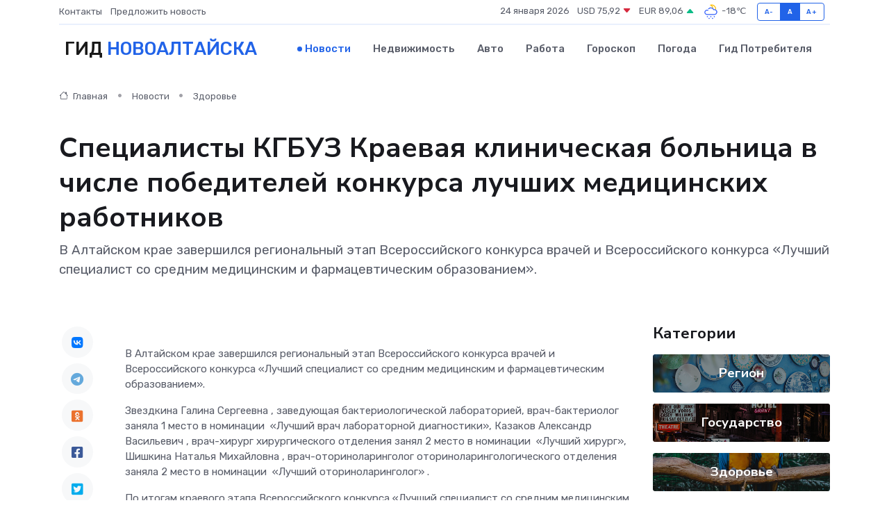

--- FILE ---
content_type: text/html; charset=UTF-8
request_url: https://novoaltaysk-gid.ru/news/zdorove/specialisty-kgbuz-kraevaya-klinicheskaya-bolnica-v-chisle-pobediteley-konkursa-luchshih-medicinskih-rabotnikov.htm
body_size: 9624
content:
<!DOCTYPE html>
<html lang="ru">
<head>
	<meta charset="utf-8">
	<meta name="csrf-token" content="iNXT6yaF6EaTOVRQ9Rapp66re9ag3RnkzGJ7g5cY">
    <meta http-equiv="X-UA-Compatible" content="IE=edge">
    <meta name="viewport" content="width=device-width, initial-scale=1">
    <title>Специалисты КГБУЗ Краевая клиническая больница в числе победителей конкурса лучших медицинских работников - новости Новоалтайска</title>
    <meta name="description" property="description" content="В Алтайском крае завершился региональный этап Всероссийского конкурса врачей и Всероссийского конкурса «Лучший специалист со средним медицинским и фармацевтическим образованием».">
    
    <meta property="fb:pages" content="105958871990207" />
    <link rel="shortcut icon" type="image/x-icon" href="https://novoaltaysk-gid.ru/favicon.svg">
    <link rel="canonical" href="https://novoaltaysk-gid.ru/news/zdorove/specialisty-kgbuz-kraevaya-klinicheskaya-bolnica-v-chisle-pobediteley-konkursa-luchshih-medicinskih-rabotnikov.htm">
    <link rel="preconnect" href="https://fonts.gstatic.com">
    <link rel="dns-prefetch" href="https://fonts.googleapis.com">
    <link rel="dns-prefetch" href="https://pagead2.googlesyndication.com">
    <link rel="dns-prefetch" href="https://res.cloudinary.com">
    <link href="https://fonts.googleapis.com/css2?family=Nunito+Sans:wght@400;700&family=Rubik:wght@400;500;700&display=swap" rel="stylesheet">
    <link rel="stylesheet" type="text/css" href="https://novoaltaysk-gid.ru/assets/font-awesome/css/all.min.css">
    <link rel="stylesheet" type="text/css" href="https://novoaltaysk-gid.ru/assets/bootstrap-icons/bootstrap-icons.css">
    <link rel="stylesheet" type="text/css" href="https://novoaltaysk-gid.ru/assets/tiny-slider/tiny-slider.css">
    <link rel="stylesheet" type="text/css" href="https://novoaltaysk-gid.ru/assets/glightbox/css/glightbox.min.css">
    <link rel="stylesheet" type="text/css" href="https://novoaltaysk-gid.ru/assets/plyr/plyr.css">
    <link id="style-switch" rel="stylesheet" type="text/css" href="https://novoaltaysk-gid.ru/assets/css/style.css">
    <link rel="stylesheet" type="text/css" href="https://novoaltaysk-gid.ru/assets/css/style2.css">

    <meta name="twitter:card" content="summary">
    <meta name="twitter:site" content="@mysite">
    <meta name="twitter:title" content="Специалисты КГБУЗ Краевая клиническая больница в числе победителей конкурса лучших медицинских работников - новости Новоалтайска">
    <meta name="twitter:description" content="В Алтайском крае завершился региональный этап Всероссийского конкурса врачей и Всероссийского конкурса «Лучший специалист со средним медицинским и фармацевтическим образованием».">
    <meta name="twitter:creator" content="@mysite">
    <meta name="twitter:image:src" content="https://res.cloudinary.com/dof2dsogu/image/upload/yjzsom1qpwsjywear97e">
    <meta name="twitter:domain" content="novoaltaysk-gid.ru">
    <meta name="twitter:card" content="summary_large_image" /><meta name="twitter:image" content="https://res.cloudinary.com/dof2dsogu/image/upload/yjzsom1qpwsjywear97e">

    <meta property="og:url" content="http://novoaltaysk-gid.ru/news/zdorove/specialisty-kgbuz-kraevaya-klinicheskaya-bolnica-v-chisle-pobediteley-konkursa-luchshih-medicinskih-rabotnikov.htm">
    <meta property="og:title" content="Специалисты КГБУЗ Краевая клиническая больница в числе победителей конкурса лучших медицинских работников - новости Новоалтайска">
    <meta property="og:description" content="В Алтайском крае завершился региональный этап Всероссийского конкурса врачей и Всероссийского конкурса «Лучший специалист со средним медицинским и фармацевтическим образованием».">
    <meta property="og:type" content="website">
    <meta property="og:image" content="https://res.cloudinary.com/dof2dsogu/image/upload/yjzsom1qpwsjywear97e">
    <meta property="og:locale" content="ru_RU">
    <meta property="og:site_name" content="Гид Новоалтайска">
    

    <link rel="image_src" href="https://res.cloudinary.com/dof2dsogu/image/upload/yjzsom1qpwsjywear97e" />

    <link rel="alternate" type="application/rss+xml" href="https://novoaltaysk-gid.ru/feed" title="Новоалтайск: гид, новости, афиша">
        <script async src="https://pagead2.googlesyndication.com/pagead/js/adsbygoogle.js"></script>
    <script>
        (adsbygoogle = window.adsbygoogle || []).push({
            google_ad_client: "ca-pub-0899253526956684",
            enable_page_level_ads: true
        });
    </script>
        
    
    
    
    <script>if (window.top !== window.self) window.top.location.replace(window.self.location.href);</script>
    <script>if(self != top) { top.location=document.location;}</script>

<!-- Google tag (gtag.js) -->
<script async src="https://www.googletagmanager.com/gtag/js?id=G-71VQP5FD0J"></script>
<script>
  window.dataLayer = window.dataLayer || [];
  function gtag(){dataLayer.push(arguments);}
  gtag('js', new Date());

  gtag('config', 'G-71VQP5FD0J');
</script>
</head>
<body>
<script type="text/javascript" > (function(m,e,t,r,i,k,a){m[i]=m[i]||function(){(m[i].a=m[i].a||[]).push(arguments)}; m[i].l=1*new Date();k=e.createElement(t),a=e.getElementsByTagName(t)[0],k.async=1,k.src=r,a.parentNode.insertBefore(k,a)}) (window, document, "script", "https://mc.yandex.ru/metrika/tag.js", "ym"); ym(54007732, "init", {}); ym(86840228, "init", { clickmap:true, trackLinks:true, accurateTrackBounce:true, webvisor:true });</script> <noscript><div><img src="https://mc.yandex.ru/watch/54007732" style="position:absolute; left:-9999px;" alt="" /><img src="https://mc.yandex.ru/watch/86840228" style="position:absolute; left:-9999px;" alt="" /></div></noscript>
<script type="text/javascript">
    new Image().src = "//counter.yadro.ru/hit?r"+escape(document.referrer)+((typeof(screen)=="undefined")?"":";s"+screen.width+"*"+screen.height+"*"+(screen.colorDepth?screen.colorDepth:screen.pixelDepth))+";u"+escape(document.URL)+";h"+escape(document.title.substring(0,150))+";"+Math.random();
</script>
<!-- Rating@Mail.ru counter -->
<script type="text/javascript">
var _tmr = window._tmr || (window._tmr = []);
_tmr.push({id: "3138453", type: "pageView", start: (new Date()).getTime()});
(function (d, w, id) {
  if (d.getElementById(id)) return;
  var ts = d.createElement("script"); ts.type = "text/javascript"; ts.async = true; ts.id = id;
  ts.src = "https://top-fwz1.mail.ru/js/code.js";
  var f = function () {var s = d.getElementsByTagName("script")[0]; s.parentNode.insertBefore(ts, s);};
  if (w.opera == "[object Opera]") { d.addEventListener("DOMContentLoaded", f, false); } else { f(); }
})(document, window, "topmailru-code");
</script><noscript><div>
<img src="https://top-fwz1.mail.ru/counter?id=3138453;js=na" style="border:0;position:absolute;left:-9999px;" alt="Top.Mail.Ru" />
</div></noscript>
<!-- //Rating@Mail.ru counter -->

<header class="navbar-light navbar-sticky header-static">
    <div class="navbar-top d-none d-lg-block small">
        <div class="container">
            <div class="d-md-flex justify-content-between align-items-center my-1">
                <!-- Top bar left -->
                <ul class="nav">
                    <li class="nav-item">
                        <a class="nav-link ps-0" href="https://novoaltaysk-gid.ru/contacts">Контакты</a>
                    </li>
                    <li class="nav-item">
                        <a class="nav-link ps-0" href="https://novoaltaysk-gid.ru/sendnews">Предложить новость</a>
                    </li>
                    
                </ul>
                <!-- Top bar right -->
                <div class="d-flex align-items-center">
                    
                    <ul class="list-inline mb-0 text-center text-sm-end me-3">
						<li class="list-inline-item">
							<span>24 января 2026</span>
						</li>
                        <li class="list-inline-item">
                            <a class="nav-link px-0" href="https://novoaltaysk-gid.ru/currency">
                                <span>USD 75,92 <i class="bi bi-caret-down-fill text-danger"></i></span>
                            </a>
						</li>
                        <li class="list-inline-item">
                            <a class="nav-link px-0" href="https://novoaltaysk-gid.ru/currency">
                                <span>EUR 89,06 <i class="bi bi-caret-up-fill text-success"></i></span>
                            </a>
						</li>
						<li class="list-inline-item">
                            <a class="nav-link px-0" href="https://novoaltaysk-gid.ru/pogoda">
                                <svg xmlns="http://www.w3.org/2000/svg" width="25" height="25" viewBox="0 0 30 30"><path fill="#FFC000" d="M17.732 8.689a6.5 6.5 0 0 0-3.911-4.255.5.5 0 0 1 .003-.936A7.423 7.423 0 0 1 16.5 3a7.5 7.5 0 0 1 7.5 7.5c0 .484-.05.956-.138 1.415a4.915 4.915 0 0 0-1.413-.677 5.99 5.99 0 0 0 .051-.738 6.008 6.008 0 0 0-5.716-5.993 8.039 8.039 0 0 1 2.69 5.524c-.078-.09-.145-.187-.231-.274-.453-.452-.971-.79-1.511-1.068zM0 0v30V0zm30 0v30V0z"></path><path fill="#315EFB" d="M18 26a1 1 0 1 0 0 2 1 1 0 0 0 0-2m-6 0a1 1 0 1 0 0 2 1 1 0 0 0 0-2m9-3a1 1 0 1 0 0 2 1 1 0 0 0 0-2m-6 0a1 1 0 1 0 0 2 1 1 0 0 0 0-2m-5 1a1 1 0 1 1-2 0 1 1 0 0 1 2 0zM0 0v30V0zm30 0v30V0zm-4.964 13.066a4.948 4.948 0 0 1 0 5.868A4.99 4.99 0 0 1 20.99 21H8.507a4.49 4.49 0 0 1-3.64-1.86 4.458 4.458 0 0 1 0-5.281A4.491 4.491 0 0 1 8.506 12c.686 0 1.37.159 1.996.473a.5.5 0 0 1 .16.766l-.33.399a.502.502 0 0 1-.598.132 2.976 2.976 0 0 0-3.346.608 3.007 3.007 0 0 0 .334 4.532c.527.396 1.177.59 1.836.59H20.94a3.54 3.54 0 0 0 2.163-.711 3.497 3.497 0 0 0 1.358-3.206 3.45 3.45 0 0 0-.706-1.727A3.486 3.486 0 0 0 20.99 12.5c-.07 0-.138.016-.208.02-.328.02-.645.085-.947.192a.496.496 0 0 1-.63-.287 4.637 4.637 0 0 0-.445-.874 4.495 4.495 0 0 0-.584-.733A4.461 4.461 0 0 0 14.998 9.5a4.46 4.46 0 0 0-3.177 1.318 2.326 2.326 0 0 0-.135.147.5.5 0 0 1-.592.131 5.78 5.78 0 0 0-.453-.19.5.5 0 0 1-.21-.79A5.97 5.97 0 0 1 14.998 8a5.97 5.97 0 0 1 4.237 1.757c.398.399.704.85.966 1.319.262-.042.525-.076.79-.076a4.99 4.99 0 0 1 4.045 2.066zM0 0v30V0zm30 0v30V0z"></path></svg>
                                <span>-18&#8451;</span>
                            </a>
						</li>
					</ul>

                    <!-- Font size accessibility START -->
                    <div class="btn-group me-2" role="group" aria-label="font size changer">
                        <input type="radio" class="btn-check" name="fntradio" id="font-sm">
                        <label class="btn btn-xs btn-outline-primary mb-0" for="font-sm">A-</label>

                        <input type="radio" class="btn-check" name="fntradio" id="font-default" checked>
                        <label class="btn btn-xs btn-outline-primary mb-0" for="font-default">A</label>

                        <input type="radio" class="btn-check" name="fntradio" id="font-lg">
                        <label class="btn btn-xs btn-outline-primary mb-0" for="font-lg">A+</label>
                    </div>

                    
                </div>
            </div>
            <!-- Divider -->
            <div class="border-bottom border-2 border-primary opacity-1"></div>
        </div>
    </div>

    <!-- Logo Nav START -->
    <nav class="navbar navbar-expand-lg">
        <div class="container">
            <!-- Logo START -->
            <a class="navbar-brand" href="https://novoaltaysk-gid.ru" style="text-align: end;">
                
                			<span class="ms-2 fs-3 text-uppercase fw-normal">Гид <span style="color: #2163e8;">Новоалтайска</span></span>
                            </a>
            <!-- Logo END -->

            <!-- Responsive navbar toggler -->
            <button class="navbar-toggler ms-auto" type="button" data-bs-toggle="collapse"
                data-bs-target="#navbarCollapse" aria-controls="navbarCollapse" aria-expanded="false"
                aria-label="Toggle navigation">
                <span class="text-body h6 d-none d-sm-inline-block">Menu</span>
                <span class="navbar-toggler-icon"></span>
            </button>

            <!-- Main navbar START -->
            <div class="collapse navbar-collapse" id="navbarCollapse">
                <ul class="navbar-nav navbar-nav-scroll mx-auto">
                                        <li class="nav-item"> <a class="nav-link active" href="https://novoaltaysk-gid.ru/news">Новости</a></li>
                                        <li class="nav-item"> <a class="nav-link" href="https://novoaltaysk-gid.ru/realty">Недвижимость</a></li>
                                        <li class="nav-item"> <a class="nav-link" href="https://novoaltaysk-gid.ru/auto">Авто</a></li>
                                        <li class="nav-item"> <a class="nav-link" href="https://novoaltaysk-gid.ru/job">Работа</a></li>
                                        <li class="nav-item"> <a class="nav-link" href="https://novoaltaysk-gid.ru/horoscope">Гороскоп</a></li>
                                        <li class="nav-item"> <a class="nav-link" href="https://novoaltaysk-gid.ru/pogoda">Погода</a></li>
                                        <li class="nav-item"> <a class="nav-link" href="https://novoaltaysk-gid.ru/poleznoe">Гид потребителя</a></li>
                                    </ul>
            </div>
            <!-- Main navbar END -->

            
        </div>
    </nav>
    <!-- Logo Nav END -->
</header>
    <main>
        <!-- =======================
                Main content START -->
        <section class="pt-3 pb-lg-5">
            <div class="container" data-sticky-container>
                <div class="row">
                    <!-- Main Post START -->
                    <div class="col-lg-9">
                        <!-- Categorie Detail START -->
                        <div class="mb-4">
							<nav aria-label="breadcrumb" itemscope itemtype="http://schema.org/BreadcrumbList">
								<ol class="breadcrumb breadcrumb-dots">
									<li class="breadcrumb-item" itemprop="itemListElement" itemscope itemtype="http://schema.org/ListItem">
										<meta itemprop="name" content="Гид Новоалтайска">
										<meta itemprop="position" content="1">
										<meta itemprop="item" content="https://novoaltaysk-gid.ru">
										<a itemprop="url" href="https://novoaltaysk-gid.ru">
										<i class="bi bi-house me-1"></i> Главная
										</a>
									</li>
									<li class="breadcrumb-item" itemprop="itemListElement" itemscope itemtype="http://schema.org/ListItem">
										<meta itemprop="name" content="Новости">
										<meta itemprop="position" content="2">
										<meta itemprop="item" content="https://novoaltaysk-gid.ru/news">
										<a itemprop="url" href="https://novoaltaysk-gid.ru/news"> Новости</a>
									</li>
									<li class="breadcrumb-item" aria-current="page" itemprop="itemListElement" itemscope itemtype="http://schema.org/ListItem">
										<meta itemprop="name" content="Здоровье">
										<meta itemprop="position" content="3">
										<meta itemprop="item" content="https://novoaltaysk-gid.ru/news/zdorove">
										<a itemprop="url" href="https://novoaltaysk-gid.ru/news/zdorove"> Здоровье</a>
									</li>
									<li aria-current="page" itemprop="itemListElement" itemscope itemtype="http://schema.org/ListItem">
									<meta itemprop="name" content="Специалисты КГБУЗ Краевая клиническая больница в числе победителей конкурса лучших медицинских работников">
									<meta itemprop="position" content="4" />
									<meta itemprop="item" content="https://novoaltaysk-gid.ru/news/zdorove/specialisty-kgbuz-kraevaya-klinicheskaya-bolnica-v-chisle-pobediteley-konkursa-luchshih-medicinskih-rabotnikov.htm">
									</li>
								</ol>
							</nav>
						
                        </div>
                    </div>
                </div>
                <div class="row align-items-center">
                                                        <!-- Content -->
                    <div class="col-md-12 mt-4 mt-md-0">
                                            <h1 class="display-6">Специалисты КГБУЗ Краевая клиническая больница в числе победителей конкурса лучших медицинских работников</h1>
                        <p class="lead">В Алтайском крае завершился региональный этап Всероссийского конкурса врачей и Всероссийского конкурса «Лучший специалист со средним медицинским и фармацевтическим образованием».</p>
                    </div>
				                                    </div>
            </div>
        </section>
        <!-- =======================
        Main START -->
        <section class="pt-0">
            <div class="container position-relative" data-sticky-container>
                <div class="row">
                    <!-- Left sidebar START -->
                    <div class="col-md-1">
                        <div class="text-start text-lg-center mb-5" data-sticky data-margin-top="80" data-sticky-for="767">
                            <style>
                                .fa-vk::before {
                                    color: #07f;
                                }
                                .fa-telegram::before {
                                    color: #64a9dc;
                                }
                                .fa-facebook-square::before {
                                    color: #3b5998;
                                }
                                .fa-odnoklassniki-square::before {
                                    color: #eb722e;
                                }
                                .fa-twitter-square::before {
                                    color: #00aced;
                                }
                                .fa-whatsapp::before {
                                    color: #65bc54;
                                }
                                .fa-viber::before {
                                    color: #7b519d;
                                }
                                .fa-moimir svg {
                                    background-color: #168de2;
                                    height: 18px;
                                    width: 18px;
                                    background-size: 18px 18px;
                                    border-radius: 4px;
                                    margin-bottom: 2px;
                                }
                            </style>
                            <ul class="nav text-white-force">
                                <li class="nav-item">
                                    <a class="nav-link icon-md rounded-circle m-1 p-0 fs-5 bg-light" href="https://vk.com/share.php?url=https://novoaltaysk-gid.ru/news/zdorove/specialisty-kgbuz-kraevaya-klinicheskaya-bolnica-v-chisle-pobediteley-konkursa-luchshih-medicinskih-rabotnikov.htm&title=Специалисты КГБУЗ Краевая клиническая больница в числе победителей конкурса лучших медицинских работников - новости Новоалтайска&utm_source=share" rel="nofollow" target="_blank">
                                        <i class="fab fa-vk align-middle text-body"></i>
                                    </a>
                                </li>
                                <li class="nav-item">
                                    <a class="nav-link icon-md rounded-circle m-1 p-0 fs-5 bg-light" href="https://t.me/share/url?url=https://novoaltaysk-gid.ru/news/zdorove/specialisty-kgbuz-kraevaya-klinicheskaya-bolnica-v-chisle-pobediteley-konkursa-luchshih-medicinskih-rabotnikov.htm&text=Специалисты КГБУЗ Краевая клиническая больница в числе победителей конкурса лучших медицинских работников - новости Новоалтайска&utm_source=share" rel="nofollow" target="_blank">
                                        <i class="fab fa-telegram align-middle text-body"></i>
                                    </a>
                                </li>
                                <li class="nav-item">
                                    <a class="nav-link icon-md rounded-circle m-1 p-0 fs-5 bg-light" href="https://connect.ok.ru/offer?url=https://novoaltaysk-gid.ru/news/zdorove/specialisty-kgbuz-kraevaya-klinicheskaya-bolnica-v-chisle-pobediteley-konkursa-luchshih-medicinskih-rabotnikov.htm&title=Специалисты КГБУЗ Краевая клиническая больница в числе победителей конкурса лучших медицинских работников - новости Новоалтайска&utm_source=share" rel="nofollow" target="_blank">
                                        <i class="fab fa-odnoklassniki-square align-middle text-body"></i>
                                    </a>
                                </li>
                                <li class="nav-item">
                                    <a class="nav-link icon-md rounded-circle m-1 p-0 fs-5 bg-light" href="https://www.facebook.com/sharer.php?src=sp&u=https://novoaltaysk-gid.ru/news/zdorove/specialisty-kgbuz-kraevaya-klinicheskaya-bolnica-v-chisle-pobediteley-konkursa-luchshih-medicinskih-rabotnikov.htm&title=Специалисты КГБУЗ Краевая клиническая больница в числе победителей конкурса лучших медицинских работников - новости Новоалтайска&utm_source=share" rel="nofollow" target="_blank">
                                        <i class="fab fa-facebook-square align-middle text-body"></i>
                                    </a>
                                </li>
                                <li class="nav-item">
                                    <a class="nav-link icon-md rounded-circle m-1 p-0 fs-5 bg-light" href="https://twitter.com/intent/tweet?text=Специалисты КГБУЗ Краевая клиническая больница в числе победителей конкурса лучших медицинских работников - новости Новоалтайска&url=https://novoaltaysk-gid.ru/news/zdorove/specialisty-kgbuz-kraevaya-klinicheskaya-bolnica-v-chisle-pobediteley-konkursa-luchshih-medicinskih-rabotnikov.htm&utm_source=share" rel="nofollow" target="_blank">
                                        <i class="fab fa-twitter-square align-middle text-body"></i>
                                    </a>
                                </li>
                                <li class="nav-item">
                                    <a class="nav-link icon-md rounded-circle m-1 p-0 fs-5 bg-light" href="https://api.whatsapp.com/send?text=Специалисты КГБУЗ Краевая клиническая больница в числе победителей конкурса лучших медицинских работников - новости Новоалтайска https://novoaltaysk-gid.ru/news/zdorove/specialisty-kgbuz-kraevaya-klinicheskaya-bolnica-v-chisle-pobediteley-konkursa-luchshih-medicinskih-rabotnikov.htm&utm_source=share" rel="nofollow" target="_blank">
                                        <i class="fab fa-whatsapp align-middle text-body"></i>
                                    </a>
                                </li>
                                <li class="nav-item">
                                    <a class="nav-link icon-md rounded-circle m-1 p-0 fs-5 bg-light" href="viber://forward?text=Специалисты КГБУЗ Краевая клиническая больница в числе победителей конкурса лучших медицинских работников - новости Новоалтайска https://novoaltaysk-gid.ru/news/zdorove/specialisty-kgbuz-kraevaya-klinicheskaya-bolnica-v-chisle-pobediteley-konkursa-luchshih-medicinskih-rabotnikov.htm&utm_source=share" rel="nofollow" target="_blank">
                                        <i class="fab fa-viber align-middle text-body"></i>
                                    </a>
                                </li>
                                <li class="nav-item">
                                    <a class="nav-link icon-md rounded-circle m-1 p-0 fs-5 bg-light" href="https://connect.mail.ru/share?url=https://novoaltaysk-gid.ru/news/zdorove/specialisty-kgbuz-kraevaya-klinicheskaya-bolnica-v-chisle-pobediteley-konkursa-luchshih-medicinskih-rabotnikov.htm&title=Специалисты КГБУЗ Краевая клиническая больница в числе победителей конкурса лучших медицинских работников - новости Новоалтайска&utm_source=share" rel="nofollow" target="_blank">
                                        <i class="fab fa-moimir align-middle text-body"><svg viewBox='0 0 24 24' xmlns='http://www.w3.org/2000/svg'><path d='M8.889 9.667a1.333 1.333 0 100-2.667 1.333 1.333 0 000 2.667zm6.222 0a1.333 1.333 0 100-2.667 1.333 1.333 0 000 2.667zm4.77 6.108l-1.802-3.028a.879.879 0 00-1.188-.307.843.843 0 00-.313 1.166l.214.36a6.71 6.71 0 01-4.795 1.996 6.711 6.711 0 01-4.792-1.992l.217-.364a.844.844 0 00-.313-1.166.878.878 0 00-1.189.307l-1.8 3.028a.844.844 0 00.312 1.166.88.88 0 001.189-.307l.683-1.147a8.466 8.466 0 005.694 2.18 8.463 8.463 0 005.698-2.184l.685 1.151a.873.873 0 001.189.307.844.844 0 00.312-1.166z' fill='#FFF' fill-rule='evenodd'/></svg></i>
                                    </a>
                                </li>
                                
                            </ul>
                        </div>
                    </div>
                    <!-- Left sidebar END -->

                    <!-- Main Content START -->
                    <div class="col-md-10 col-lg-8 mb-5">
                        <div class="mb-4">
                                                    </div>
                        <div itemscope itemtype="http://schema.org/NewsArticle">
                            <meta itemprop="headline" content="Специалисты КГБУЗ Краевая клиническая больница в числе победителей конкурса лучших медицинских работников">
                            <meta itemprop="identifier" content="https://novoaltaysk-gid.ru/1744">
                            <span itemprop="articleBody"><p>  В Алтайском крае завершился региональный этап Всероссийского конкурса врачей и Всероссийского конкурса «Лучший специалист со средним медицинским и фармацевтическим образованием».  </p> <p>  Звездкина Галина Сергеевна  , заведующая бактериологической лабораторией, врач-бактериолог заняла 1 место в номинации&nbsp;  «Лучший врач лабораторной диагностики»,   Казаков Александр Васильевич  , врач-хирург хирургического отделения занял 2 место в номинации  &nbsp;«Лучший хирург»,   Шишкина Наталья Михайловна  , врач-оториноларинголог оториноларингологического отделения заняла 2 место в номинации&nbsp;  «Лучший оториноларинголог»  . </p> <p>  По итогам краевого этапа Всероссийского конкурса «Лучший специалист со средним медицинским и фармацевтическим образованием»  в номинации&nbsp;  «Лучшая старшая медицинская сестра»  3 место заняла  Новочук Юлия Владимировна  , старшая медицинская сестра отделения экстренной консультативной медицинской помощи и медицинской эвакуации. 
										</p>
											
											

										

                        



<p></p> <p> В 2024 году в региональном этапе конкурсов&nbsp;приняли участие 105 специалистов (52 врача и 53 средних медицинских работника) из 53 медорганизаций, количество участников в сравнении с 2023 годом увеличилось на 31 человека.&nbsp; </p> <p> Для проведения конкурсов Министерством здравоохранения Алтайского края сформированы конкурсные комиссии, которые и определили победителей. Лауреатами в 28 номинациях стали 57 специалистов, которые будут награждены дипломами и денежной премией. </p> <p> 27 победителей регионального этапа, занявших первое место, представят Алтайский край в финале всероссийских конкурсов. </p></span>
                        </div>
                                                                        <div><a href="http://alt-hospital.ru/index.php?id=2120" target="_blank" rel="author">Источник</a></div>
                                                                        <div class="col-12 mt-3"><a href="https://novoaltaysk-gid.ru/sendnews">Предложить новость</a></div>
                        <div class="col-12 mt-5">
                            <h2 class="my-3">Последние новости</h2>
                            <div class="row gy-4">
                                <!-- Card item START -->
<div class="col-sm-6">
    <div class="card" itemscope="" itemtype="http://schema.org/BlogPosting">
        <!-- Card img -->
        <div class="position-relative">
                        <img class="card-img" src="https://res.cloudinary.com/dof2dsogu/image/upload/c_fill,w_420,h_315,q_auto,g_face/rjot1hbgbvchnmvnv9xh" alt="Подведены итоги 2024 года" itemprop="image">
                    </div>
        <div class="card-body px-0 pt-3" itemprop="name">
            <h4 class="card-title" itemprop="headline"><a href="https://novoaltaysk-gid.ru/news/region/podvedeny-itogi-2024-goda.htm"
                    class="btn-link text-reset fw-bold" itemprop="url">Подведены итоги 2024 года</a></h4>
            <p class="card-text" itemprop="articleBody">4 апреля состоялась XXVI сессия районного Совета народных депутатов, на которой были подведены итоги 2024 года.</p>
        </div>
        <meta itemprop="author" content="Редактор"/>
        <meta itemscope itemprop="mainEntityOfPage" itemType="https://schema.org/WebPage" itemid="https://novoaltaysk-gid.ru/news/region/podvedeny-itogi-2024-goda.htm"/>
        <meta itemprop="dateModified" content="2025-04-06"/>
        <meta itemprop="datePublished" content="2025-04-06"/>
    </div>
</div>
<!-- Card item END -->
<!-- Card item START -->
<div class="col-sm-6">
    <div class="card" itemscope="" itemtype="http://schema.org/BlogPosting">
        <!-- Card img -->
        <div class="position-relative">
                        <img class="card-img" src="https://res.cloudinary.com/dof2dsogu/image/upload/c_fill,w_420,h_315,q_auto,g_face/qzj1ggvs73tsojvrnmfh" alt="Студентами Алтайского аграрного университета, Алтайского госколеджа и лицея железнодорожного транспорта проведены экологические акции" itemprop="image">
                    </div>
        <div class="card-body px-0 pt-3" itemprop="name">
            <h4 class="card-title" itemprop="headline"><a href="https://novoaltaysk-gid.ru/news/region/studentami-altayskogo-agrarnogo-universiteta-altayskogo-goskoledzha-i-liceya-zheleznodorozhnogo-transporta-provedeny-ekologicheskie-akcii.htm"
                    class="btn-link text-reset fw-bold" itemprop="url">Студентами Алтайского аграрного университета, Алтайского госколеджа и лицея железнодорожного транспорта проведены экологические акции</a></h4>
            <p class="card-text" itemprop="articleBody">Вчера, 3 апреля, в Железнодорожном районе прошел первый «чистый четверг», в рамках которого студенты Алтайского госколледжа и лицея железнодорожного транспорта активно включились в экологические инициативы.</p>
        </div>
        <meta itemprop="author" content="Редактор"/>
        <meta itemscope itemprop="mainEntityOfPage" itemType="https://schema.org/WebPage" itemid="https://novoaltaysk-gid.ru/news/region/studentami-altayskogo-agrarnogo-universiteta-altayskogo-goskoledzha-i-liceya-zheleznodorozhnogo-transporta-provedeny-ekologicheskie-akcii.htm"/>
        <meta itemprop="dateModified" content="2025-04-06"/>
        <meta itemprop="datePublished" content="2025-04-06"/>
    </div>
</div>
<!-- Card item END -->
<!-- Card item START -->
<div class="col-sm-6">
    <div class="card" itemscope="" itemtype="http://schema.org/BlogPosting">
        <!-- Card img -->
        <div class="position-relative">
                        <img class="card-img" src="https://novoaltaysk-gid.ru/images/noimg-420x315.png" alt="Роспотребнадзор: «горячая линия» на апрель 2025 года">
                    </div>
        <div class="card-body px-0 pt-3" itemprop="name">
            <h4 class="card-title" itemprop="headline"><a href="https://novoaltaysk-gid.ru/news/region/rospotrebnadzor-goryachaya-liniya-na-aprel-2025-goda.htm"
                    class="btn-link text-reset fw-bold" itemprop="url">Роспотребнадзор: «горячая линия» на апрель 2025 года</a></h4>
            <p class="card-text" itemprop="articleBody">Роспотребнадзор:

«горячая линия»

на апрель 2025 года

В апреле 2025 года по телефону «горячей линии» жители региона смогут получить консультации специалистов по вопросам защиты прав потребителей при реализации рыбы,</p>
        </div>
        <meta itemprop="author" content="Редактор"/>
        <meta itemscope itemprop="mainEntityOfPage" itemType="https://schema.org/WebPage" itemid="https://novoaltaysk-gid.ru/news/region/rospotrebnadzor-goryachaya-liniya-na-aprel-2025-goda.htm"/>
        <meta itemprop="dateModified" content="2025-04-06"/>
        <meta itemprop="datePublished" content="2025-04-06"/>
    </div>
</div>
<!-- Card item END -->
<!-- Card item START -->
<div class="col-sm-6">
    <div class="card" itemscope="" itemtype="http://schema.org/BlogPosting">
        <!-- Card img -->
        <div class="position-relative">
            <img class="card-img" src="https://res.cloudinary.com/dchlllsu2/image/upload/c_fill,w_420,h_315,q_auto,g_face/gum5gveb8e4ybmvanybm" alt="Коррекция фиброза и возрастных изменений: когда показан эндотканевой лифтинг" itemprop="image">
        </div>
        <div class="card-body px-0 pt-3" itemprop="name">
            <h4 class="card-title" itemprop="headline"><a href="https://krasnodar-gid.ru/news/ekonomika/korrekciya-fibroza-i-vozrastnyh-izmeneniy-kogda-pokazan-endotkanevoy-lifting.htm" class="btn-link text-reset fw-bold" itemprop="url">Коррекция фиброза и возрастных изменений: когда показан эндотканевой лифтинг</a></h4>
            <p class="card-text" itemprop="articleBody">Как современная технология помогает вернуть коже упругость, убрать отёки и улучшить рельеф без хирургии</p>
        </div>
        <meta itemprop="author" content="Редактор"/>
        <meta itemscope itemprop="mainEntityOfPage" itemType="https://schema.org/WebPage" itemid="https://krasnodar-gid.ru/news/ekonomika/korrekciya-fibroza-i-vozrastnyh-izmeneniy-kogda-pokazan-endotkanevoy-lifting.htm"/>
        <meta itemprop="dateModified" content="2026-01-24"/>
        <meta itemprop="datePublished" content="2026-01-24"/>
    </div>
</div>
<!-- Card item END -->
                            </div>
                        </div>
						<div class="col-12 bg-primary bg-opacity-10 p-2 mt-3 rounded">
							На этом сайте представлены актуальные варианты, чтобы <a href="https://ulan-ude-city.ru/realty">снять квартиру в Улан-Удэ</a> на выгодных условиях
						</div>
                        <!-- Comments START -->
                        <div class="mt-5">
                            <h3>Комментарии (0)</h3>
                        </div>
                        <!-- Comments END -->
                        <!-- Reply START -->
                        <div>
                            <h3>Добавить комментарий</h3>
                            <small>Ваш email не публикуется. Обязательные поля отмечены *</small>
                            <form class="row g-3 mt-2">
                                <div class="col-md-6">
                                    <label class="form-label">Имя *</label>
                                    <input type="text" class="form-control" aria-label="First name">
                                </div>
                                <div class="col-md-6">
                                    <label class="form-label">Email *</label>
                                    <input type="email" class="form-control">
                                </div>
                                <div class="col-12">
                                    <label class="form-label">Текст комментария *</label>
                                    <textarea class="form-control" rows="3"></textarea>
                                </div>
                                <div class="col-12">
                                    <button type="submit" class="btn btn-primary">Оставить комментарий</button>
                                </div>
                            </form>
                        </div>
                        <!-- Reply END -->
                    </div>
                    <!-- Main Content END -->
                    <!-- Right sidebar START -->
                    <div class="col-lg-3 d-none d-lg-block">
                        <div data-sticky data-margin-top="80" data-sticky-for="991">
                            <!-- Categories -->
                            <div>
                                <h4 class="mb-3">Категории</h4>
                                                                    <!-- Category item -->
                                    <div class="text-center mb-3 card-bg-scale position-relative overflow-hidden rounded"
                                        style="background-image:url(https://novoaltaysk-gid.ru/assets/images/blog/4by3/02.jpg); background-position: center left; background-size: cover;">
                                        <div class="bg-dark-overlay-4 p-3">
                                            <a href="https://novoaltaysk-gid.ru/news/region"
                                                class="stretched-link btn-link fw-bold text-white h5">Регион</a>
                                        </div>
                                    </div>
                                                                    <!-- Category item -->
                                    <div class="text-center mb-3 card-bg-scale position-relative overflow-hidden rounded"
                                        style="background-image:url(https://novoaltaysk-gid.ru/assets/images/blog/4by3/01.jpg); background-position: center left; background-size: cover;">
                                        <div class="bg-dark-overlay-4 p-3">
                                            <a href="https://novoaltaysk-gid.ru/news/gosudarstvo"
                                                class="stretched-link btn-link fw-bold text-white h5">Государство</a>
                                        </div>
                                    </div>
                                                                    <!-- Category item -->
                                    <div class="text-center mb-3 card-bg-scale position-relative overflow-hidden rounded"
                                        style="background-image:url(https://novoaltaysk-gid.ru/assets/images/blog/4by3/03.jpg); background-position: center left; background-size: cover;">
                                        <div class="bg-dark-overlay-4 p-3">
                                            <a href="https://novoaltaysk-gid.ru/news/zdorove"
                                                class="stretched-link btn-link fw-bold text-white h5">Здоровье</a>
                                        </div>
                                    </div>
                                                                    <!-- Category item -->
                                    <div class="text-center mb-3 card-bg-scale position-relative overflow-hidden rounded"
                                        style="background-image:url(https://novoaltaysk-gid.ru/assets/images/blog/4by3/07.jpg); background-position: center left; background-size: cover;">
                                        <div class="bg-dark-overlay-4 p-3">
                                            <a href="https://novoaltaysk-gid.ru/news/ekonomika"
                                                class="stretched-link btn-link fw-bold text-white h5">Экономика</a>
                                        </div>
                                    </div>
                                                                    <!-- Category item -->
                                    <div class="text-center mb-3 card-bg-scale position-relative overflow-hidden rounded"
                                        style="background-image:url(https://novoaltaysk-gid.ru/assets/images/blog/4by3/09.jpg); background-position: center left; background-size: cover;">
                                        <div class="bg-dark-overlay-4 p-3">
                                            <a href="https://novoaltaysk-gid.ru/news/politika"
                                                class="stretched-link btn-link fw-bold text-white h5">Политика</a>
                                        </div>
                                    </div>
                                                                    <!-- Category item -->
                                    <div class="text-center mb-3 card-bg-scale position-relative overflow-hidden rounded"
                                        style="background-image:url(https://novoaltaysk-gid.ru/assets/images/blog/4by3/09.jpg); background-position: center left; background-size: cover;">
                                        <div class="bg-dark-overlay-4 p-3">
                                            <a href="https://novoaltaysk-gid.ru/news/nauka-i-obrazovanie"
                                                class="stretched-link btn-link fw-bold text-white h5">Наука и Образование</a>
                                        </div>
                                    </div>
                                                                    <!-- Category item -->
                                    <div class="text-center mb-3 card-bg-scale position-relative overflow-hidden rounded"
                                        style="background-image:url(https://novoaltaysk-gid.ru/assets/images/blog/4by3/02.jpg); background-position: center left; background-size: cover;">
                                        <div class="bg-dark-overlay-4 p-3">
                                            <a href="https://novoaltaysk-gid.ru/news/proisshestviya"
                                                class="stretched-link btn-link fw-bold text-white h5">Происшествия</a>
                                        </div>
                                    </div>
                                                                    <!-- Category item -->
                                    <div class="text-center mb-3 card-bg-scale position-relative overflow-hidden rounded"
                                        style="background-image:url(https://novoaltaysk-gid.ru/assets/images/blog/4by3/09.jpg); background-position: center left; background-size: cover;">
                                        <div class="bg-dark-overlay-4 p-3">
                                            <a href="https://novoaltaysk-gid.ru/news/religiya"
                                                class="stretched-link btn-link fw-bold text-white h5">Религия</a>
                                        </div>
                                    </div>
                                                                    <!-- Category item -->
                                    <div class="text-center mb-3 card-bg-scale position-relative overflow-hidden rounded"
                                        style="background-image:url(https://novoaltaysk-gid.ru/assets/images/blog/4by3/01.jpg); background-position: center left; background-size: cover;">
                                        <div class="bg-dark-overlay-4 p-3">
                                            <a href="https://novoaltaysk-gid.ru/news/kultura"
                                                class="stretched-link btn-link fw-bold text-white h5">Культура</a>
                                        </div>
                                    </div>
                                                                    <!-- Category item -->
                                    <div class="text-center mb-3 card-bg-scale position-relative overflow-hidden rounded"
                                        style="background-image:url(https://novoaltaysk-gid.ru/assets/images/blog/4by3/01.jpg); background-position: center left; background-size: cover;">
                                        <div class="bg-dark-overlay-4 p-3">
                                            <a href="https://novoaltaysk-gid.ru/news/sport"
                                                class="stretched-link btn-link fw-bold text-white h5">Спорт</a>
                                        </div>
                                    </div>
                                                                    <!-- Category item -->
                                    <div class="text-center mb-3 card-bg-scale position-relative overflow-hidden rounded"
                                        style="background-image:url(https://novoaltaysk-gid.ru/assets/images/blog/4by3/03.jpg); background-position: center left; background-size: cover;">
                                        <div class="bg-dark-overlay-4 p-3">
                                            <a href="https://novoaltaysk-gid.ru/news/obschestvo"
                                                class="stretched-link btn-link fw-bold text-white h5">Общество</a>
                                        </div>
                                    </div>
                                                            </div>
                        </div>
                    </div>
                    <!-- Right sidebar END -->
                </div>
        </section>
    </main>
<footer class="bg-dark pt-5">
    
    <!-- Footer copyright START -->
    <div class="bg-dark-overlay-3 mt-5">
        <div class="container">
            <div class="row align-items-center justify-content-md-between py-4">
                <div class="col-md-6">
                    <!-- Copyright -->
                    <div class="text-center text-md-start text-primary-hover text-muted">
                        &#169;2026 Новоалтайск. Все права защищены.
                    </div>
                </div>
                
            </div>
        </div>
    </div>
    <!-- Footer copyright END -->
    <script type="application/ld+json">
        {"@context":"https:\/\/schema.org","@type":"Organization","name":"\u041d\u043e\u0432\u043e\u0430\u043b\u0442\u0430\u0439\u0441\u043a - \u0433\u0438\u0434, \u043d\u043e\u0432\u043e\u0441\u0442\u0438, \u0430\u0444\u0438\u0448\u0430","url":"https:\/\/novoaltaysk-gid.ru","sameAs":["https:\/\/vk.com\/public224134889","https:\/\/t.me\/novoaltaysk_gid"]}
    </script>
</footer>
<!-- Back to top -->
<div class="back-top"><i class="bi bi-arrow-up-short"></i></div>
<script src="https://novoaltaysk-gid.ru/assets/bootstrap/js/bootstrap.bundle.min.js"></script>
<script src="https://novoaltaysk-gid.ru/assets/tiny-slider/tiny-slider.js"></script>
<script src="https://novoaltaysk-gid.ru/assets/sticky-js/sticky.min.js"></script>
<script src="https://novoaltaysk-gid.ru/assets/glightbox/js/glightbox.min.js"></script>
<script src="https://novoaltaysk-gid.ru/assets/plyr/plyr.js"></script>
<script src="https://novoaltaysk-gid.ru/assets/js/functions.js"></script>
<script src="https://yastatic.net/share2/share.js" async></script>
<script defer src="https://static.cloudflareinsights.com/beacon.min.js/vcd15cbe7772f49c399c6a5babf22c1241717689176015" integrity="sha512-ZpsOmlRQV6y907TI0dKBHq9Md29nnaEIPlkf84rnaERnq6zvWvPUqr2ft8M1aS28oN72PdrCzSjY4U6VaAw1EQ==" data-cf-beacon='{"version":"2024.11.0","token":"50f1a67674754d5fa2ecc01c70779a8f","r":1,"server_timing":{"name":{"cfCacheStatus":true,"cfEdge":true,"cfExtPri":true,"cfL4":true,"cfOrigin":true,"cfSpeedBrain":true},"location_startswith":null}}' crossorigin="anonymous"></script>
</body>
</html>


--- FILE ---
content_type: text/html; charset=utf-8
request_url: https://www.google.com/recaptcha/api2/aframe
body_size: 250
content:
<!DOCTYPE HTML><html><head><meta http-equiv="content-type" content="text/html; charset=UTF-8"></head><body><script nonce="sYBQbZn-ukW0TJ6oJGP6Qw">/** Anti-fraud and anti-abuse applications only. See google.com/recaptcha */ try{var clients={'sodar':'https://pagead2.googlesyndication.com/pagead/sodar?'};window.addEventListener("message",function(a){try{if(a.source===window.parent){var b=JSON.parse(a.data);var c=clients[b['id']];if(c){var d=document.createElement('img');d.src=c+b['params']+'&rc='+(localStorage.getItem("rc::a")?sessionStorage.getItem("rc::b"):"");window.document.body.appendChild(d);sessionStorage.setItem("rc::e",parseInt(sessionStorage.getItem("rc::e")||0)+1);localStorage.setItem("rc::h",'1769213861488');}}}catch(b){}});window.parent.postMessage("_grecaptcha_ready", "*");}catch(b){}</script></body></html>